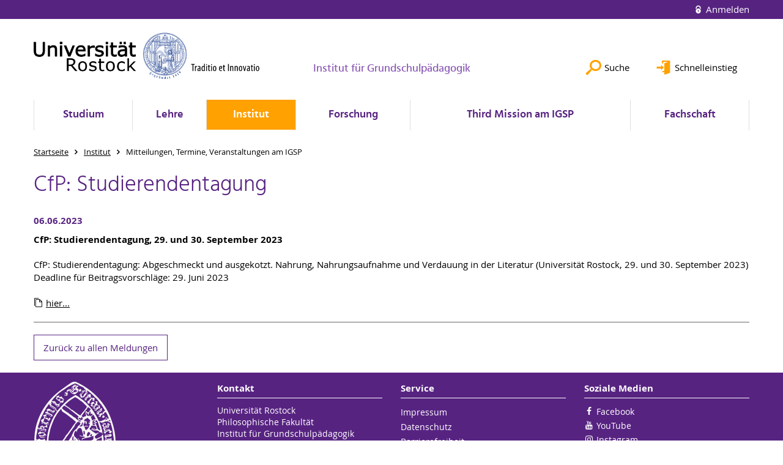

--- FILE ---
content_type: text/html; charset=utf-8
request_url: https://www.igsp.uni-rostock.de/institut/mitteilungen-aus-dem-institut/detailansicht-der-news/n/cfp-studierendentagung-new647f3f8f7a9e6838778021/
body_size: 9340
content:
<!DOCTYPE html>
<html lang="de">
<head>

<meta charset="utf-8">
<!-- 
	This website is powered by TYPO3 - inspiring people to share!
	TYPO3 is a free open source Content Management Framework initially created by Kasper Skaarhoj and licensed under GNU/GPL.
	TYPO3 is copyright 1998-2026 of Kasper Skaarhoj. Extensions are copyright of their respective owners.
	Information and contribution at https://typo3.org/
-->




<meta name="generator" content="TYPO3 CMS">
<meta name="description" content="CfP: Studierendentagung, 29. und 30. September 2023">
<meta name="robots" content="index,follow">
<meta name="keywords" content="Universität,Rostock">
<meta name="author" content="Universität Rostock">
<meta property="og:title" content="CfP: Studierendentagung">
<meta property="og:type" content="article">
<meta property="og:url" content="https://www.igsp.uni-rostock.de/institut/mitteilungen-aus-dem-institut/detailansicht-der-news/n/cfp-studierendentagung-new647f3f8f7a9e6838778021/">
<meta property="og:description" content="CfP: Studierendentagung, 29. und 30. September 2023">
<meta name="twitter:card" content="summary">
<meta name="revisit-after" content="7 days">
<meta name="abstract" content="Universität Rostock">


<link rel="stylesheet" href="/typo3temp/assets/themehsmv/css/import-2ac2cace112a5435bc1bd83e8e5f17c8b6d2c0688bb8a755fb910acb6f1fd429.css?1768468788" media="all">
<link href="/_assets/f6ef6adaf5c92bf687a31a3adbcb0f7b/Css/news-basic.css?1756275950" rel="stylesheet" >


<script src="/_assets/148958ec84de2f1bdb5fa5cc04e33673/Contrib/JsLibs/modernizr.min.js?1761648044"></script>
<script src="/_assets/148958ec84de2f1bdb5fa5cc04e33673/Contrib/JsLibs/jquery-3.6.4.min.js?1761648044"></script>



<title>CfP: Studierendentagung - Institut für Grundschulpädagogik - Universität Rostock</title>
<meta http-equiv="X-UA-Compatible" content="IE=edge">
<meta name="viewport" content="width=device-width, initial-scale=1.0, user-scalable=yes"><script type="text/javascript">function obscureAddMid() { document.write('@'); } function obscureAddEnd() { document.write('.'); }</script>
<link rel="canonical" href="https://www.igsp.uni-rostock.de/institut/mitteilungen-aus-dem-institut/detailansicht-der-news/n/cfp-studierendentagung-new647f3f8f7a9e6838778021/"/>
</head>
<body id="page-153837" class="">
<a class="skip-to-content-link button" href="#main" title="Zum Hauptinhalt">
	Zum Hauptinhalt
</a>
<a class="skip-to-content-link button" href="#footer" title="Zum Footer">
	Zum Footer
</a>


<div class="topbar" role="navigation" aria-label="Meta">
	<div class="topbar__wrapper">
		<div class="grid">
			<div class="grid__column grid__column--xs-12">
				<div>
					
						
					
						
					

					
							
									
										<a class="login-link" title="Auf dieser Seite anmelden" href="/login/?redirect_url=%2Finstitut%2Fmitteilungen-aus-dem-institut%2Fdetailansicht-der-news%2Fn%2Fcfp-studierendentagung-new647f3f8f7a9e6838778021%2F&amp;cHash=4ef92b7d4512b642a05432ac07a1ed9c">
											Anmelden
										</a>
									
								
						

				</div>
			</div>
		</div>
	</div>
</div>


<div id="quicklinks" tabindex="0" class="navigation-slidecontainer navigation-slidecontainer--quicklinks">
			<div class="navigation-slidecontainer__content">
				<button class="close-button navigation-slidecontainer__close" aria-label="Schließen"></button>
				<div class="grid">
					<div class="grid__column grid__column--md-8 grid__column--md-push-4">
	<div id="c1428247" class="grid csc-frame csc-frame-default csc-frame--type-b13-2cols-with-header-container">
		
    <div class="grid__column grid__column--md-6">
        
            
                
<div id="c1428243" class="csc-frame csc-frame-default frame-type-text frame-layout-0"><div class="csc-header"><h1 class="h4-style">
				Angebote für Studierende und Mitarbeitende
			</h1></div><ul><li><a href="https://www.uni-rostock.de/en/schnelleinstieg/studierendenportal/" target="_blank" title="Öffnet internen Link" class="external-link">Studierendenportal</a></li><li>Studienfachberatung IGSP</li><li><a href="https://www.phf.uni-rostock.de/studium/beratung-und-hilfe/fachstudienberatung-nach-faechern/" target="_blank" title="Öffnet internen Link" class="external-link">Fachstudienberatung - Übersicht PHF</a></li><li><a href="https://www.dienstleistungsportal.uni-rostock.de/" target="_blank" title="Öffnet internen Link" class="external-link">Beschäftigte/Dienstleistungsportal</a></li></ul></div>



            
        
    </div>

    <div class="grid__column grid__column--md-6">
        
            
                
<div id="c1428245" class="csc-frame csc-frame-default frame-type-text frame-layout-0"><div class="csc-header"><h1 class="h4-style">
				Service
			</h1></div><ul><li><a href="https://lsf.uni-rostock.de/qisserver/rds?state=change&amp;type=5&amp;moduleParameter=personSearch&amp;nextdir=change&amp;next=search.vm&amp;subdir=person&amp;_form=display&amp;clean=y&amp;category=person.search&amp;navigationPosition=members%2CsearchMembersLsf&amp;breadcrumb=searchMembers&amp;topitem=members&amp;subitem=searchMembersLsf" target="_blank" title="Öffnet internen Link" class="external-link" rel="noreferrer">Personensuche an der UR</a></li><li><a href="https://lsf.uni-rostock.de/qisserver/rds?state=user&amp;type=8&amp;topitem=lectures&amp;breadCrumbSource=" target="_blank" title="Öffnet internen Link" class="external-link" rel="noreferrer">Vorlesungsverzeichnis</a></li><li><a href="https://studip.uni-rostock.de/?again=yes" target="_blank" title="Öffnet internen Link" class="external-link" rel="noreferrer">Stud.IP</a></li><li><a href="http://www.ub.uni-rostock.de" target="_blank" title="Öffnet internen Link" class="external-link">Universitätsbibliothek (UB)</a></li><li><a href="https://www.ub.uni-rostock.de/wissenschaftliche-services/facheinstiege-ii/philosophische-fakultaet/" target="_blank" title="Öffnet internen Link" class="external-link">Universitätsbibliothek: Fachinformationsseiten für die Fächer der PHF</a></li><li><a href="https://www.phf.uni-rostock.de/studium/praktikumsbuero-lehraemter/" target="_blank" title="Öffnet internen Link" class="external-link">Praktikumsbüro</a></li></ul></div>



            
        
    </div>

	</div>

</div>
				</div>
			</div>
		</div>


	<div id="search" class="navigation-slidecontainer navigation-slidecontainer--search">
	<div class="navigation-slidecontainer__content">
		<button class="close-button navigation-slidecontainer__close" aria-label="Schließen"></button>
		<div class="grid">
			<div class="grid__column grid__column--md-8 grid__column--md-push-4">
				<form action="/suche/" enctype="multipart/form-data" method="get">
					<label class="h3-style" for="search-field">Suche</label>
					<input type="text" name="tx_solr[q]" id="search-field" />
					<button class="button button--red" type="submit" name="Submit">Absenden</button>
				</form>
			</div>
		</div>
	</div>
</div>




		<header class="header" aria-labelledby="organizationHeader">
			<div class="header__content">
				
	<div class="header__top-wrapper">
		<div class="logo"><a href="https://www.uni-rostock.de/" class="logo-main" aria-label="Zur Startseite"><img src="/_assets/907c87f83a7758bda0a4fba273a558a9/Images/rostock_logo.png" width="800" height="174"   alt="Universität Rostock" ></a></div>

		<div class="organization">
			
					
						<a href="/">
							<h3 id="organizationHeader">Institut für Grundschulpädagogik</h3>
						</a>
					
				
		</div>

		<div class="header__submenu">
	<ul class="header-submenu">
		<li class="header-submenu__item"><button aria-expanded="false" aria-controls="search" data-content="search" class="header-submenu__icon header-submenu__icon--search"><span>Suche</span></button></li>
		<li class="header-submenu__item"><button aria-expanded="false" aria-controls="quicklinks" data-content="quicklinks" class="header-submenu__icon header-submenu__icon--quicklinks"><span>Schnelleinstieg</span></button></li>
	</ul>
</div>
	</div>
	<div class="mobile-toggle">
	<ul class="navigation-list navigation-list--mobile-toggle navigation-list--table">
		<li class="navigation-list__item"><button id="mobile-toggle" class="mobile-toggle__icon mobile-toggle__icon--bars">Men&uuml;</button></li>
		<li class="navigation-list__item"><button data-content="search" class="mobile-toggle__icon mobile-toggle__icon--search">Suche</button></li>
		<li class="navigation-list__item"><button data-content="quicklinks" class="mobile-toggle__icon mobile-toggle__icon--quicklinks">Schnelleinstieg</button></li>
	</ul>
</div>
	
	<nav id="nav" aria-label="Haupt" class="navigation">
		<ul class="navigation-list navigation-list--table navigation-list--fluid">
			
				
				
				
				
					
				

				<li class="navigation-list__item navigation-list__item--level-1" data-dropdown="true">
					
							<button aria-expanded="false">Studium</button>
							
	<div class="navigation-list__dropdown">
		<div class="navigation-list__dropdown-content navigation-list__dropdown-content--4-columns">
			
				
						<ul class="navigation-list navigation-list--overview-link">
							
							
							<li class="navigation-list__item navigation-list__item--level-2">
								
	
			<a href="/studium/studium-uebersicht-am-igsp/" class="navigation-list__link">Studium Übersicht</a>
		

							</li>
						</ul>
					
			
				
						<ul class="navigation-list">
							
							
							
								<li class="navigation-list__item navigation-list__item--level-2">
									<span class="navigation-list__headline">Lehramt an Grundschulen</span>
									<ul class="navigation-list">
										
											
											
											<li class="navigation-list__item navigation-list__item--level-3">
												
	
			<a href="https://www.uni-rostock.de/schnelleinstieg/studierende/studierendenportal/lehramtsportal/lehramt-an-grundschulen/" target="_blank" class="navigation-list__link">Lehramt an Grundschulen - Ordnungen und Formulare</a>
		

											</li>
										
											
											
											<li class="navigation-list__item navigation-list__item--level-3">
												
	
			<a href="/studium/lehramt-an-grundschulen/studienfaecher-fuer-das-lehramt-an-grundschulen/" class="navigation-list__link">Studienfächer für das Lehramt an Grundschulen</a>
		

											</li>
										
											
											
											<li class="navigation-list__item navigation-list__item--level-3">
												
	
			<a href="/studium/lehramt-an-grundschulen/informationen-fuer-erstsemester/" class="navigation-list__link">Informationen für Erstsemester</a>
		

											</li>
										
											
											
											<li class="navigation-list__item navigation-list__item--level-3">
												
	
			<a href="/studium/lehramt-an-grundschulen/informationsvideo-zum-studiengang/" class="navigation-list__link">Videos über den Studiengang</a>
		

											</li>
										
											
											
											<li class="navigation-list__item navigation-list__item--level-3">
												
	
			<a href="/studium/lehramt-an-grundschulen/informationen-zu-den-praktika/" class="navigation-list__link">Informationen zu den Praktika</a>
		

											</li>
										
											
											
											<li class="navigation-list__item navigation-list__item--level-3">
												
	
			<a href="https://www.uni-rostock.de/schnelleinstieg/studierendenportal/lehramtsportal/" target="_blank" class="navigation-list__link">Lehramtsportal</a>
		

											</li>
										
											
											
											<li class="navigation-list__item navigation-list__item--level-3">
												
	
			<a href="/studium/lehramt-an-grundschulen/lehramt-an-grundschulen-koordination-des-studiums/" class="navigation-list__link">Lehramt an Grundschulen - Koordination des Studiums</a>
		

											</li>
										
											
											
											<li class="navigation-list__item navigation-list__item--level-3">
												
	
			<a href="/studium/beratung-und-hilfe-im-studium-lehramt-an-grundschulen/uebersicht-studiumsrelevanter-online-portale/" class="navigation-list__link">Übersicht studiumsrelevanter Online-Portale</a>
		

											</li>
										
									</ul>
								</li>
								
						</ul>
					
			
				
						<ul class="navigation-list">
							
							
							
								<li class="navigation-list__item navigation-list__item--level-2">
									<span class="navigation-list__headline">Lehrorganisation und Prüfungen</span>
									<ul class="navigation-list">
										
											
											
											<li class="navigation-list__item navigation-list__item--level-3">
												
	
			<a href="https://www.uni-rostock.de/schnelleinstieg/studierende/studierendenportal/lehramtsportal/lehramt-an-grundschulen/" target="_blank" class="navigation-list__link">Lehramt an Grundschulen - Ordnungen und Formulare</a>
		

											</li>
										
											
											
											<li class="navigation-list__item navigation-list__item--level-3">
												
	
			<a href="https://pruefung.uni-rostock.de/qisserver/rds?state=user&amp;type=0" target="_blank" rel="noreferrer" class="navigation-list__link">Studien- und Prüfungsportal</a>
		

											</li>
										
											
											
											<li class="navigation-list__item navigation-list__item--level-3">
												
	
			<a href="https://studip.uni-rostock.de/" target="_blank" rel="noreferrer" class="navigation-list__link">Stud.IP</a>
		

											</li>
										
											
											
											<li class="navigation-list__item navigation-list__item--level-3">
												
	
			<a href="https://ilias.uni-rostock.de/login.php?target=&amp;client_id=ilias_hro&amp;cmd=force_login&amp;lang=de" target="_blank" rel="noreferrer" class="navigation-list__link">ILIAS</a>
		

											</li>
										
											
											
											<li class="navigation-list__item navigation-list__item--level-3">
												
	
			<a href="https://lsf.uni-rostock.de/qisserver/rds?state=change&amp;type=5&amp;moduleParameter=veranstaltungSearch&amp;nextdir=change&amp;next=search.vm&amp;subdir=veranstaltung&amp;_form=display&amp;function=search&amp;clean=y&amp;category=veranstaltung.search&amp;navigationPosition=lectures%2Csearch&amp;br" target="_blank" rel="noreferrer" class="navigation-list__link">Zentrales Vorlesungsverzeichnis (LSF)</a>
		

											</li>
										
											
											
											<li class="navigation-list__item navigation-list__item--level-3">
												
	
			<a href="/studium/lehrorganisation-und-pruefungen/pruefungsaemter-und-zentraler-pruefungsausschuss/" class="navigation-list__link">Prüfungsämter und Zentraler Prüfungsausschuss</a>
		

											</li>
										
											
											
											<li class="navigation-list__item navigation-list__item--level-3">
												
	
			<a href="/studium/lehrorganisation-und-pruefungen/betreuung-der-wissenschaftlichen-abschlussarbeit/" class="navigation-list__link">Betreuung der wissenschaftlichen Abschlussarbeit</a>
		

											</li>
										
											
											
											<li class="navigation-list__item navigation-list__item--level-3">
												
	
			<a href="/studium/lehrorganisation-und-pruefungen/moduldatenbank/" class="navigation-list__link">Moduldatenbank</a>
		

											</li>
										
											
											
											<li class="navigation-list__item navigation-list__item--level-3">
												
	
			<a href="/studium/lehrorganisation-und-pruefungen/umgang-mit-plagiaten/" class="navigation-list__link">Umgang mit Plagiaten</a>
		

											</li>
										
											
											
											<li class="navigation-list__item navigation-list__item--level-3">
												
	
			<a href="/studium/lehrorganisation-und-pruefungen/antrag-auf-fachwechsel/" class="navigation-list__link">Antrag auf Fachwechsel</a>
		

											</li>
										
									</ul>
								</li>
								
						</ul>
					
			
				
						<ul class="navigation-list">
							
							
							
								<li class="navigation-list__item navigation-list__item--level-2">
									<span class="navigation-list__headline">Beratung und Hilfe im Studium Lehramt an Grundschulen</span>
									<ul class="navigation-list">
										
											
											
											<li class="navigation-list__item navigation-list__item--level-3">
												
	
			<a href="/studium/beratung-und-hilfe-im-studium-lehramt-an-grundschulen/studienfachberatung-fuer-das-lehramt-an-grundschulen-und-die-faecher/" class="navigation-list__link">Studienfachberatung für das Lehramt an Grundschulen und die Fächer</a>
		

											</li>
										
											
											
											<li class="navigation-list__item navigation-list__item--level-3">
												
	
			<a href="/studium/beratung-und-hilfe-im-studium-lehramt-an-grundschulen/ihre-ansprechpersonen-bei-diskriminierungserfahrungen/" class="navigation-list__link">Ihre Ansprechpersonen bei Diskriminierungserfahrungen</a>
		

											</li>
										
											
											
											<li class="navigation-list__item navigation-list__item--level-3">
												
	
			<a href="/studium/beratung-und-hilfe-im-studium-lehramt-an-grundschulen/regeln-wissenschaftlichen-arbeitens/" class="navigation-list__link">Regeln wissenschaftlichen Arbeitens</a>
		

											</li>
										
											
											
											<li class="navigation-list__item navigation-list__item--level-3">
												
	
			<a href="/studium/beratung-und-hilfe-im-studium-lehramt-an-grundschulen/hilfe-bei-ueberschneidungen-von-lehrveranstaltungen/" class="navigation-list__link">Hilfe bei Überschneidungen von Lehrveranstaltungen</a>
		

											</li>
										
											
											
											<li class="navigation-list__item navigation-list__item--level-3">
												
	
			<a href="/studium/beratung-und-hilfe-im-studium-lehramt-an-grundschulen/auslandsaufenthalt-erasmus/" class="navigation-list__link">Auslandsaufenthalt - Erasmus+</a>
		

											</li>
										
											
											
											<li class="navigation-list__item navigation-list__item--level-3">
												
	
			<a href="/studium/beratung-und-hilfe-im-studium-lehramt-an-grundschulen/unterstuetzungsangebote-fuer-fachmathematische-lehrveranstaltungen/" class="navigation-list__link">Unterstützungsangebote für Fachmathematische Lehrveranstaltungen</a>
		

											</li>
										
									</ul>
								</li>
								
						</ul>
					
			
				
						<ul class="navigation-list">
							
							
							
								<li class="navigation-list__item navigation-list__item--level-2">
									<span class="navigation-list__headline">Allgemeine Beratungen und Hilfen</span>
									<ul class="navigation-list">
										
											
											
											<li class="navigation-list__item navigation-list__item--level-3">
												
	
			<a href="https://www.uni-rostock.de/studienberatung0/" target="_blank" class="navigation-list__link">Allgemeine Studienberatung - Student Service Center (SSC)</a>
		

											</li>
										
											
											
											<li class="navigation-list__item navigation-list__item--level-3">
												
	
			<a href="https://www.uni-rostock.de/studium/studienorganisation/im-studium/" target="_blank" class="navigation-list__link">Studienorganisation im Studium</a>
		

											</li>
										
											
											
											<li class="navigation-list__item navigation-list__item--level-3">
												
	
			<a href="https://www.uni-rostock.de/universitaet/organisation/verwaltung/familienfreundliche-hochschule/familienbuero/" target="_blank" class="navigation-list__link">Familienbüro der Uni Rostock</a>
		

											</li>
										
											
											
											<li class="navigation-list__item navigation-list__item--level-3">
												
	
			<a href="/studium/allgemeine-beratungen-und-hilfen/ansprechpartner-bafoeg-bescheinigung-gemaess-48-bafoeg/" class="navigation-list__link">Ansprechpartner BAföG (Bescheinigung gemäß §48 BAföG)</a>
		

											</li>
										
											
											
											<li class="navigation-list__item navigation-list__item--level-3">
												
	
			<a href="https://www.stw-rw.de/de/soziale-dienste/beratung/soziale-beratung.html" class="navigation-list__link">(Psycho-)Soziale Beratung des Studierendenwerks Rostock-Wismar</a>
		

											</li>
										
											
											
											<li class="navigation-list__item navigation-list__item--level-3">
												
	
			<a href="/studium/allgemeine-beratungen-und-hilfen/beratung-fuer-chronisch-kranke-und-behinderte-studierende/" class="navigation-list__link">Beratung für chronisch kranke und behinderte Studierende</a>
		

											</li>
										
											
											
											<li class="navigation-list__item navigation-list__item--level-3">
												
	
			<a href="http://www.sprachenzentrum.uni-rostock.de" target="_blank" class="navigation-list__link">Kurse des Sprachenzentrums</a>
		

											</li>
										
											
											
											<li class="navigation-list__item navigation-list__item--level-3">
												
	
			<a href="https://www.hochschulsport.uni-rostock.de/" target="_blank" class="navigation-list__link">Hochschulsport</a>
		

											</li>
										
									</ul>
								</li>
								
						</ul>
					
			
		</div>
	</div>

						
				</li>
			
				
				
				
				
					
				

				<li class="navigation-list__item navigation-list__item--level-1" data-dropdown="true">
					
							<button aria-expanded="false">Lehre</button>
							
	<div class="navigation-list__dropdown">
		<div class="navigation-list__dropdown-content navigation-list__dropdown-content--4-columns">
			
				
						<ul class="navigation-list navigation-list--overview-link">
							
							
							<li class="navigation-list__item navigation-list__item--level-2">
								
	
			<a href="/lehre/lehre-uebersicht/" class="navigation-list__link">Lehre Übersicht</a>
		

							</li>
						</ul>
					
			
				
						<ul class="navigation-list">
							
							
							
								<li class="navigation-list__item navigation-list__item--level-2">
									<span class="navigation-list__headline">Allgemeine Grundschulpädagogik</span>
									<ul class="navigation-list">
										
											
											
											<li class="navigation-list__item navigation-list__item--level-3">
												
	
			<a href="/lehre/allgemeine-grundschulpaedagogik/ueber-das-studienfach/" class="navigation-list__link">Über das Studienfach</a>
		

											</li>
										
											
											
											<li class="navigation-list__item navigation-list__item--level-3">
												
	
			<a href="/lehre/allgemeine-grundschulpaedagogik/kontakt/" class="navigation-list__link">Kontakt</a>
		

											</li>
										
											
											
											<li class="navigation-list__item navigation-list__item--level-3">
												
	
			<a href="/lehre/allgemeine-grundschulpaedagogik/spso-2021-studienorganisation/" class="navigation-list__link">SPSO 2021 - Studienorganisation</a>
		

											</li>
										
											
											
											<li class="navigation-list__item navigation-list__item--level-3">
												
	
			<a href="/lehre/allgemeine-grundschulpaedagogik/modulbeschreibungen/" class="navigation-list__link">Modulbeschreibungen</a>
		

											</li>
										
											
											
											<li class="navigation-list__item navigation-list__item--level-3">
												
	
			<a href="/lehre/allgemeine-grundschulpaedagogik/modulverantwortliche/" class="navigation-list__link">Modulverantwortliche</a>
		

											</li>
										
											
											
											<li class="navigation-list__item navigation-list__item--level-3">
												
	
			<a href="/lehre/allgemeine-grundschulpaedagogik/modulpruefungen/" class="navigation-list__link">Modulprüfungen</a>
		

											</li>
										
											
											
											<li class="navigation-list__item navigation-list__item--level-3">
												
	
			<a href="/lehre/allgemeine-grundschulpaedagogik/wissenschaftliche-abschlussarbeit/" class="navigation-list__link">Wissenschaftliche Abschlussarbeit</a>
		

											</li>
										
											
											
											<li class="navigation-list__item navigation-list__item--level-3">
												
	
			<a href="https://www.uni-rostock.de/schnelleinstieg/studierende/studierendenportal/lehramtsportal/lehramt-an-grundschulen/" target="_blank" class="navigation-list__link">Downloads/Ordnungen/ Fachanhänge</a>
		

											</li>
										
									</ul>
								</li>
								
						</ul>
					
			
				
						<ul class="navigation-list">
							
							
							
								<li class="navigation-list__item navigation-list__item--level-2">
									<span class="navigation-list__headline">Praktika</span>
									<ul class="navigation-list">
										
											
											
											<li class="navigation-list__item navigation-list__item--level-3">
												
	
			<a href="/lehre/praktika/ueber-die-praktika/" class="navigation-list__link">Über die Praktika</a>
		

											</li>
										
											
											
											<li class="navigation-list__item navigation-list__item--level-3">
												
	
			<a href="/lehre/praktika/kontakt/" class="navigation-list__link">Kontakt</a>
		

											</li>
										
											
											
											<li class="navigation-list__item navigation-list__item--level-3">
												
	
			<a href="/lehre/praktika/spso-2021-studienorganisation/" class="navigation-list__link">SPSO 2021 - Studienorganisation</a>
		

											</li>
										
											
											
											<li class="navigation-list__item navigation-list__item--level-3">
												
	
			<a href="/lehre/praktika/modulbeschreibungen/" class="navigation-list__link">Modulbeschreibungen</a>
		

											</li>
										
											
											
											<li class="navigation-list__item navigation-list__item--level-3">
												
	
			<a href="/lehre/praktika/modulverantwortliche/" class="navigation-list__link">Modulverantwortliche</a>
		

											</li>
										
											
											
											<li class="navigation-list__item navigation-list__item--level-3">
												
	
			<a href="/lehre/praktika/praktikumsplaetze/" class="navigation-list__link">Praktikumsplätze</a>
		

											</li>
										
											
											
											<li class="navigation-list__item navigation-list__item--level-3">
												
	
			<a href="/lehre/praktika/praktikumsberichte/" class="navigation-list__link">Praktikumsberichte</a>
		

											</li>
										
											
											
											<li class="navigation-list__item navigation-list__item--level-3">
												
	
			<a href="https://www.uni-rostock.de/schnelleinstieg/studierende/studierendenportal/lehramtsportal/lehramt-an-grundschulen/" target="_blank" class="navigation-list__link">Downloads/Ordnungen/ Fachanhänge</a>
		

											</li>
										
									</ul>
								</li>
								
						</ul>
					
			
				
						<ul class="navigation-list">
							
							
							
								<li class="navigation-list__item navigation-list__item--level-2">
									<span class="navigation-list__headline">Deutsch</span>
									<ul class="navigation-list">
										
											
											
											<li class="navigation-list__item navigation-list__item--level-3">
												
	
			<a href="/lehre/deutsch/ueber-das-studienfach/" class="navigation-list__link">Über das Studienfach</a>
		

											</li>
										
											
											
											<li class="navigation-list__item navigation-list__item--level-3">
												
	
			<a href="/lehre/deutsch/kontakt/" class="navigation-list__link">Kontakt</a>
		

											</li>
										
											
											
											<li class="navigation-list__item navigation-list__item--level-3">
												
	
			<a href="/lehre/deutsch/spso-2021-studienorganisation/" class="navigation-list__link">SPSO 2021 - Studienorganisation</a>
		

											</li>
										
											
											
											<li class="navigation-list__item navigation-list__item--level-3">
												
	
			<a href="/lehre/deutsch/modulbeschreibungen/" class="navigation-list__link">Modulbeschreibungen</a>
		

											</li>
										
											
											
											<li class="navigation-list__item navigation-list__item--level-3">
												
	
			<a href="/lehre/deutsch/modulverantwortliche/" class="navigation-list__link">Modulverantwortliche</a>
		

											</li>
										
											
											
											<li class="navigation-list__item navigation-list__item--level-3">
												
	
			<a href="/lehre/deutsch/modulpruefungen/" class="navigation-list__link">Modulprüfungen</a>
		

											</li>
										
											
											
											<li class="navigation-list__item navigation-list__item--level-3">
												
	
			<a href="/lehre/deutsch/anfertigung-schriftlicher-arbeiten/" class="navigation-list__link">Anfertigung schriftlicher Arbeiten</a>
		

											</li>
										
											
											
											<li class="navigation-list__item navigation-list__item--level-3">
												
	
			<a href="/lehre/deutsch/wissenschaftliche-abschlussarbeit/" class="navigation-list__link">Wissenschaftliche Abschlussarbeit</a>
		

											</li>
										
											
											
											<li class="navigation-list__item navigation-list__item--level-3">
												
	
			<a href="/lehre/deutsch/muendliche-examenspruefung/" class="navigation-list__link">Mündliche Examensprüfung</a>
		

											</li>
										
											
											
											<li class="navigation-list__item navigation-list__item--level-3">
												
	
			<a href="https://www.uni-rostock.de/schnelleinstieg/studierende/studierendenportal/lehramtsportal/lehramt-an-grundschulen/" target="_blank" class="navigation-list__link">Downloads/Ordnungen/ Fachanhänge</a>
		

											</li>
										
									</ul>
								</li>
								
						</ul>
					
			
				
						<ul class="navigation-list">
							
							
							
								<li class="navigation-list__item navigation-list__item--level-2">
									<span class="navigation-list__headline">Mathematik</span>
									<ul class="navigation-list">
										
											
											
											<li class="navigation-list__item navigation-list__item--level-3">
												
	
			<a href="/lehre/mathematik/ueber-das-studienfach/" class="navigation-list__link">Über das Studienfach</a>
		

											</li>
										
											
											
											<li class="navigation-list__item navigation-list__item--level-3">
												
	
			<a href="/lehre/mathematik/kontakt/" class="navigation-list__link">Kontakt</a>
		

											</li>
										
											
											
											<li class="navigation-list__item navigation-list__item--level-3">
												
	
			<a href="/lehre/mathematik/spso-2021-studienorganisation/" class="navigation-list__link">SPSO 2021 - Studienorganisation</a>
		

											</li>
										
											
											
											<li class="navigation-list__item navigation-list__item--level-3">
												
	
			<a href="/lehre/mathematik/modulbeschreibungen/" class="navigation-list__link">Modulbeschreibungen</a>
		

											</li>
										
											
											
											<li class="navigation-list__item navigation-list__item--level-3">
												
	
			<a href="/lehre/mathematik/modulverantwortliche/" class="navigation-list__link">Modulverantwortliche</a>
		

											</li>
										
											
											
											<li class="navigation-list__item navigation-list__item--level-3">
												
	
			<a href="/lehre/mathematik/modulpruefungen/" class="navigation-list__link">Modulprüfungen</a>
		

											</li>
										
											
											
											<li class="navigation-list__item navigation-list__item--level-3">
												
	
			<a href="/lehre/mathematik/wissenschaftliche-abschlussarbeit/" class="navigation-list__link">Wissenschaftliche Abschlussarbeit</a>
		

											</li>
										
											
											
											<li class="navigation-list__item navigation-list__item--level-3">
												
	
			<a href="/lehre/mathematik/muendliche-examenspruefung/" class="navigation-list__link">Mündliche Examensprüfung</a>
		

											</li>
										
											
											
											<li class="navigation-list__item navigation-list__item--level-3">
												
	
			<a href="https://www.uni-rostock.de/schnelleinstieg/studierende/studierendenportal/lehramtsportal/lehramt-an-grundschulen/" target="_blank" class="navigation-list__link">Downloads/Ordnungen/ Fachanhänge</a>
		

											</li>
										
									</ul>
								</li>
								
						</ul>
					
			
				
						<ul class="navigation-list">
							
							
							
								<li class="navigation-list__item navigation-list__item--level-2">
									<span class="navigation-list__headline">Sachunterricht</span>
									<ul class="navigation-list">
										
											
											
											<li class="navigation-list__item navigation-list__item--level-3">
												
	
			<a href="/lehre/sachunterricht/ueber-das-studienfach/" class="navigation-list__link">Über das Studienfach</a>
		

											</li>
										
											
											
											<li class="navigation-list__item navigation-list__item--level-3">
												
	
			<a href="/lehre/sachunterricht/kontakt/" class="navigation-list__link">Kontakt</a>
		

											</li>
										
											
											
											<li class="navigation-list__item navigation-list__item--level-3">
												
	
			<a href="/lehre/sachunterricht/spso-2021-studienorganisation/" class="navigation-list__link">SPSO 2021 - Studienorganisation</a>
		

											</li>
										
											
											
											<li class="navigation-list__item navigation-list__item--level-3">
												
	
			<a href="/lehre/sachunterricht/modulbeschreibungen/" class="navigation-list__link">Modulbeschreibungen</a>
		

											</li>
										
											
											
											<li class="navigation-list__item navigation-list__item--level-3">
												
	
			<a href="/lehre/sachunterricht/modulverantwortliche/" class="navigation-list__link">Modulverantwortliche</a>
		

											</li>
										
											
											
											<li class="navigation-list__item navigation-list__item--level-3">
												
	
			<a href="/lehre/sachunterricht/modulpruefungen/" class="navigation-list__link">Modulprüfungen</a>
		

											</li>
										
											
											
											<li class="navigation-list__item navigation-list__item--level-3">
												
	
			<a href="/lehre/sachunterricht/wissenschaftliche-abschlussarbeit/" class="navigation-list__link">Wissenschaftliche Abschlussarbeit</a>
		

											</li>
										
											
											
											<li class="navigation-list__item navigation-list__item--level-3">
												
	
			<a href="/lehre/sachunterricht/muendliche-examenspruefung/" class="navigation-list__link">Mündliche Examensprüfung</a>
		

											</li>
										
											
											
											<li class="navigation-list__item navigation-list__item--level-3">
												
	
			<a href="https://www.uni-rostock.de/schnelleinstieg/studierende/studierendenportal/lehramtsportal/lehramt-an-grundschulen/" target="_blank" class="navigation-list__link">Downloads/Ordnungen/ Fachanhänge</a>
		

											</li>
										
									</ul>
								</li>
								
						</ul>
					
			
				
						<ul class="navigation-list">
							
							
							
								<li class="navigation-list__item navigation-list__item--level-2">
									<span class="navigation-list__headline">Kunst und Gestaltung</span>
									<ul class="navigation-list">
										
											
											
											<li class="navigation-list__item navigation-list__item--level-3">
												
	
			<a href="/lehre/kunst-und-gestaltung/ueber-das-studienfach/" class="navigation-list__link">Über das Studienfach</a>
		

											</li>
										
											
											
											<li class="navigation-list__item navigation-list__item--level-3">
												
	
			<a href="/lehre/kunst-und-gestaltung/kontakt/" class="navigation-list__link">Kontakt</a>
		

											</li>
										
											
											
											<li class="navigation-list__item navigation-list__item--level-3">
												
	
			<a href="/lehre/kunst-und-gestaltung/spso-2021-studienorganisation/" class="navigation-list__link">SPSO 2021 - Studienorganisation</a>
		

											</li>
										
											
											
											<li class="navigation-list__item navigation-list__item--level-3">
												
	
			<a href="/lehre/kunst-und-gestaltung/modulbeschreibungen/" class="navigation-list__link">Modulbeschreibungen</a>
		

											</li>
										
											
											
											<li class="navigation-list__item navigation-list__item--level-3">
												
	
			<a href="/lehre/kunst-und-gestaltung/modulpruefungen/" class="navigation-list__link">Modulprüfungen</a>
		

											</li>
										
											
											
											<li class="navigation-list__item navigation-list__item--level-3">
												
	
			<a href="/lehre/kunst-und-gestaltung/wissenschaftliche-abschlussarbeit/" class="navigation-list__link">Wissenschaftliche Abschlussarbeit</a>
		

											</li>
										
											
											
											<li class="navigation-list__item navigation-list__item--level-3">
												
	
			<a href="/lehre/kunst-und-gestaltung/fachpraktische-pruefung/" class="navigation-list__link">Fachpraktische Prüfung</a>
		

											</li>
										
											
											
											<li class="navigation-list__item navigation-list__item--level-3">
												
	
			<a href="/lehre/kunst-und-gestaltung/muendliche-examenspruefung/" class="navigation-list__link">Mündliche Examensprüfung</a>
		

											</li>
										
											
											
											<li class="navigation-list__item navigation-list__item--level-3">
												
	
			<a href="https://www.uni-rostock.de/schnelleinstieg/studierende/studierendenportal/lehramtsportal/lehramt-an-grundschulen/" target="_blank" class="navigation-list__link">Downloads/Ordnungen/ Fachanhänge</a>
		

											</li>
										
									</ul>
								</li>
								
						</ul>
					
			
				
						<ul class="navigation-list">
							
							
							
								<li class="navigation-list__item navigation-list__item--level-2">
									<span class="navigation-list__headline">Werken</span>
									<ul class="navigation-list">
										
											
											
											<li class="navigation-list__item navigation-list__item--level-3">
												
	
			<a href="/lehre/werken/ueber-das-studienfach/" class="navigation-list__link">Über das Studienfach</a>
		

											</li>
										
											
											
											<li class="navigation-list__item navigation-list__item--level-3">
												
	
			<a href="/lehre/werken/kontakt/" class="navigation-list__link">Kontakt</a>
		

											</li>
										
											
											
											<li class="navigation-list__item navigation-list__item--level-3">
												
	
			<a href="/lehre/werken/spso-2021-studienorganisation/" class="navigation-list__link">SPSO 2021 - Studienorganisation</a>
		

											</li>
										
											
											
											<li class="navigation-list__item navigation-list__item--level-3">
												
	
			<a href="/lehre/werken/modulbeschreibungen/" class="navigation-list__link">Modulbeschreibungen</a>
		

											</li>
										
											
											
											<li class="navigation-list__item navigation-list__item--level-3">
												
	
			<a href="/lehre/werken/modulpruefungen/" class="navigation-list__link">Modulprüfungen</a>
		

											</li>
										
											
											
											<li class="navigation-list__item navigation-list__item--level-3">
												
	
			<a href="/lehre/werken/wissenschaftliche-abschlussarbeit/" class="navigation-list__link">Wissenschaftliche Abschlussarbeit</a>
		

											</li>
										
											
											
											<li class="navigation-list__item navigation-list__item--level-3">
												
	
			<a href="/lehre/werken/muendliche-examenspruefung/" class="navigation-list__link">Mündliche Examensprüfung</a>
		

											</li>
										
											
											
											<li class="navigation-list__item navigation-list__item--level-3">
												
	
			<a href="https://www.uni-rostock.de/schnelleinstieg/studierende/studierendenportal/lehramtsportal/lehramt-an-grundschulen/" target="_blank" class="navigation-list__link">Downloads/Ordnungen/ Fachanhänge</a>
		

											</li>
										
									</ul>
								</li>
								
						</ul>
					
			
				
						<ul class="navigation-list">
							
							
							
								<li class="navigation-list__item navigation-list__item--level-2">
									<span class="navigation-list__headline">Lehrprojekte am IGSP</span>
									<ul class="navigation-list">
										
											
											
											<li class="navigation-list__item navigation-list__item--level-3">
												
	
			<a href="/institut/lehrprojekte-am-igsp/heimat-macht-schule/" class="navigation-list__link">Heimat macht Schule</a>
		

											</li>
										
											
											
											<li class="navigation-list__item navigation-list__item--level-3">
												
	
			<a href="/institut/lehrprojekte-am-igsp/demokratie-lernen-im-sachunterricht/" class="navigation-list__link">Demokratie-Lernen im Sachunterricht</a>
		

											</li>
										
											
											
											<li class="navigation-list__item navigation-list__item--level-3">
												
	
			<a href="/institut/lehrprojekte-am-igsp/gru-ma-der-foerderpodcast/" class="navigation-list__link">Gru-Ma - der Förderpodcast</a>
		

											</li>
										
											
											
											<li class="navigation-list__item navigation-list__item--level-3">
												
	
			<a href="/institut/lehrprojekte-am-igsp/merk-wuerdige-produkte-zur-einfuehrung-in-die-allgemeine-grundschulpaedagogik-vl/" class="navigation-list__link">Merk-Würdige Produkte zur Einführung in die allgemeine Grundschulpädagogik (VL)</a>
		

											</li>
										
											
											
											<li class="navigation-list__item navigation-list__item--level-3">
												
	
			<a href="/institut/lehrprojekte-am-igsp/vorlesetag/" class="navigation-list__link">Vorlesetag</a>
		

											</li>
										
											
											
											<li class="navigation-list__item navigation-list__item--level-3">
												
	
			<a href="/institut/lehrprojekte-am-igsp/deutsch-als-zweitsprache/" class="navigation-list__link">Deutsch als Zweitsprache</a>
		

											</li>
										
											
											
											<li class="navigation-list__item navigation-list__item--level-3">
												
	
			<a href="/institut/lehrprojekte-am-igsp/projekt-achatschnecken/" class="navigation-list__link">Projekt Achatschnecken</a>
		

											</li>
										
											
											
											<li class="navigation-list__item navigation-list__item--level-3">
												
	
			<a href="/institut/lehrprojekte-am-igsp/schulgarten/" class="navigation-list__link">Schulgarten</a>
		

											</li>
										
											
											
											<li class="navigation-list__item navigation-list__item--level-3">
												
	
			<a href="/institut/lehrprojekte-am-igsp/projekt-nachhaltigkeit/" class="navigation-list__link">Projekt Nachhaltigkeit</a>
		

											</li>
										
									</ul>
								</li>
								
						</ul>
					
			
		</div>
	</div>

						
				</li>
			
				
				
				
					
				
				
					
				

				<li class="navigation-list__item navigation-list__item--level-1 navigation-list__item--active" data-dropdown="true">
					
							<button aria-expanded="false">Institut</button>
							
	<div class="navigation-list__dropdown">
		<div class="navigation-list__dropdown-content navigation-list__dropdown-content--4-columns">
			
				
						<ul class="navigation-list navigation-list--overview-link">
							
							
							<li class="navigation-list__item navigation-list__item--level-2">
								
	
			<a href="/institut/institut-uebersicht/" class="navigation-list__link">Institut Übersicht</a>
		

							</li>
						</ul>
					
			
				
						<ul class="navigation-list">
							
							
							
								<li class="navigation-list__item navigation-list__item--level-2">
									<span class="navigation-list__headline">Personen</span>
									<ul class="navigation-list">
										
											
											
											<li class="navigation-list__item navigation-list__item--level-3">
												
	
			<a href="/institut/personen/professuren/prof-dr-wenke-mueckel/" class="navigation-list__link">Institutsleitung</a>
		

											</li>
										
											
											
											<li class="navigation-list__item navigation-list__item--level-3">
												
	
			<a href="/institut/personen/professuren/" class="navigation-list__link">Professuren</a>
		

											</li>
										
											
											
											<li class="navigation-list__item navigation-list__item--level-3">
												
	
			<a href="/institut/personen/verwaltungsteam/" class="navigation-list__link">Verwaltungsteam</a>
		

											</li>
										
											
											
											<li class="navigation-list__item navigation-list__item--level-3">
												
	
			<a href="/institut/personen/wissenschaftliche-mitarbeitende/" class="navigation-list__link">Wissenschaftliche Mitarbeitende</a>
		

											</li>
										
											
											
											<li class="navigation-list__item navigation-list__item--level-3">
												
	
			<a href="/institut/personen/lehrbeauftragte/" class="navigation-list__link">Lehrbeauftragte</a>
		

											</li>
										
											
											
											<li class="navigation-list__item navigation-list__item--level-3">
												
	
			<a href="/institut/personen/studentische-hilfskraefte/" class="navigation-list__link">Studentische Hilfskräfte</a>
		

											</li>
										
											
											
											<li class="navigation-list__item navigation-list__item--level-3">
												
	
			<a href="/institut/personen/studienfachberatung-am-igsp/" class="navigation-list__link">Studienfachberatung am IGSP</a>
		

											</li>
										
									</ul>
								</li>
								
						</ul>
					
			
				
						<ul class="navigation-list">
							
							
							
								<li class="navigation-list__item navigation-list__item--level-2">
									<span class="navigation-list__headline">Lehreinheiten</span>
									<ul class="navigation-list">
										
											
											
											<li class="navigation-list__item navigation-list__item--level-3">
												
	
			<a href="/institut/lehreinheiten/allgemeine-grundschulpaedagogik/" class="navigation-list__link">Allgemeine Grundschulpädagogik</a>
		

											</li>
										
											
											
											<li class="navigation-list__item navigation-list__item--level-3">
												
	
			<a href="/institut/lehreinheiten/sachunterricht/" class="navigation-list__link">Sachunterricht</a>
		

											</li>
										
											
											
											<li class="navigation-list__item navigation-list__item--level-3">
												
	
			<a href="/institut/lehreinheiten/deutsch/" class="navigation-list__link">Deutsch</a>
		

											</li>
										
											
											
											<li class="navigation-list__item navigation-list__item--level-3">
												
	
			<a href="/institut/lehreinheiten/mathematik/" class="navigation-list__link">Mathematik</a>
		

											</li>
										
											
											
											<li class="navigation-list__item navigation-list__item--level-3">
												
	
			<a href="/institut/lehreinheiten/kunst-und-gestaltung/" class="navigation-list__link">Kunst und Gestaltung</a>
		

											</li>
										
											
											
											<li class="navigation-list__item navigation-list__item--level-3">
												
	
			<a href="/institut/lehreinheiten/werken/" class="navigation-list__link">Werken</a>
		

											</li>
										
									</ul>
								</li>
								
						</ul>
					
			
				
						<ul class="navigation-list">
							
							
								
							
							
								<li class="navigation-list__item navigation-list__item--level-2 navigation-list__item--active">
									<span class="navigation-list__headline">Mitteilungen, Termine, Veranstaltungen am IGSP</span>
									<ul class="navigation-list">
										
											
											
											<li class="navigation-list__item navigation-list__item--level-3">
												
	
			<a href="/institut/mitteilungen-aus-dem-institut/aktuelle-mitteilungen-und-termine/" class="navigation-list__link">Aktuelle Mitteilungen</a>
		

											</li>
										
									</ul>
								</li>
								
						</ul>
					
			
				
						<ul class="navigation-list">
							
							
							
								<li class="navigation-list__item navigation-list__item--level-2">
									<span class="navigation-list__headline">Über das IGSP</span>
									<ul class="navigation-list">
										
											
											
											<li class="navigation-list__item navigation-list__item--level-3">
												
	
			<a href="/institut/ueber-das-igsp/lage-des-instituts/" class="navigation-list__link">Lage des Instituts</a>
		

											</li>
										
											
											
											<li class="navigation-list__item navigation-list__item--level-3">
												
	
			<a href="/institut/ueber-das-igsp/lernwerkstatt/" class="navigation-list__link">Lernwerkstatt</a>
		

											</li>
										
											
											
											<li class="navigation-list__item navigation-list__item--level-3">
												
	
			<a href="/institut/ueber-das-igsp/digilab/" class="navigation-list__link">digiLab</a>
		

											</li>
										
											
											
											<li class="navigation-list__item navigation-list__item--level-3">
												
	
			<a href="/institut/ueber-das-igsp/lageplaene-3-und-4-og/" class="navigation-list__link">Lagepläne 3. und 4. OG</a>
		

											</li>
										
											
											
											<li class="navigation-list__item navigation-list__item--level-3">
												
	
			<a href="https://www.instagram.com/igsp_rostock/?utm_medium=copy_link" class="navigation-list__link">IGSP bei Instagram</a>
		

											</li>
										
											
											
											<li class="navigation-list__item navigation-list__item--level-3">
												
	
			<a href="/institut/ueber-das-igsp/postzustellung-/-postabgabe/" class="navigation-list__link">Postzustellung / Postabgabe</a>
		

											</li>
										
									</ul>
								</li>
								
						</ul>
					
			
				
						<ul class="navigation-list">
							
							
							
								<li class="navigation-list__item navigation-list__item--level-2">
									<span class="navigation-list__headline">BNE am IGSP</span>
									<ul class="navigation-list">
										
											
											
											<li class="navigation-list__item navigation-list__item--level-3">
												
	
			<a href="/institut/ueber-das-igsp-1/bne-ag/" class="navigation-list__link">BNE-AG</a>
		

											</li>
										
									</ul>
								</li>
								
						</ul>
					
			
		</div>
	</div>

						
				</li>
			
				
				
				
				
					
				

				<li class="navigation-list__item navigation-list__item--level-1" data-dropdown="true">
					
							<button aria-expanded="false">Forschung</button>
							
	<div class="navigation-list__dropdown">
		<div class="navigation-list__dropdown-content navigation-list__dropdown-content--4-columns">
			
				
						<ul class="navigation-list navigation-list--overview-link">
							
							
							<li class="navigation-list__item navigation-list__item--level-2">
								
	
			<a href="/forschung/forschung-uebersicht/" class="navigation-list__link">Forschung Übersicht</a>
		

							</li>
						</ul>
					
			
				
						<ul class="navigation-list">
							
							
							
								<li class="navigation-list__item navigation-list__item--level-2">
									<span class="navigation-list__headline">Forschungsprojekte</span>
									<ul class="navigation-list">
										
											
											
											<li class="navigation-list__item navigation-list__item--level-3">
												
	
			<a href="/forschung/forschungsprojekte/interdisziplinaere-forschungsprojekte/mtss-k/" class="navigation-list__link">MTSS-K</a>
		

											</li>
										
											
											
											<li class="navigation-list__item navigation-list__item--level-3">
												
	
			<a href="/forschung/forschungsprojekte/anwendungsszenarien-fuer-videoannotationen-in-der-lehramtsausbildung/" class="navigation-list__link">Anwendungsszenarien für Videoannotationen in der Lehramtsausbildung</a>
		

											</li>
										
											
											
											<li class="navigation-list__item navigation-list__item--level-3">
												
	
			<a href="/forschung/forschungsprojekte-am-lehrstuhl-allg-grundschulpaedagogik-und-didaktik-des-sachunterrichts/transformative-and-serious-play-for-future/" class="navigation-list__link">(Transformative and Serious) Play for Future</a>
		

											</li>
										
											
											
											<li class="navigation-list__item navigation-list__item--level-3">
												
	
			<a href="/forschung/forschungsprojekte/internetgestuetzte-verlaufsdiagnostik/" class="navigation-list__link">Internetgestützte Verlaufsdiagnostik</a>
		

											</li>
										
											
											
											<li class="navigation-list__item navigation-list__item--level-3">
												
	
			<a href="/forschung/forschungsprojekte/buechertuerme/" class="navigation-list__link">Büchertürme</a>
		

											</li>
										
									</ul>
								</li>
								
						</ul>
					
			
				
						<ul class="navigation-list">
							
							
							
								<li class="navigation-list__item navigation-list__item--level-2">
									<span class="navigation-list__headline">Kooperationen</span>
									<ul class="navigation-list">
										
											
											
											<li class="navigation-list__item navigation-list__item--level-3">
												
	
			<a href="/forschung/kooperationen/zusammenarbeiten-und-partnerschaften/" class="navigation-list__link">Zusammenarbeiten und Partnerschaften</a>
		

											</li>
										
									</ul>
								</li>
								
						</ul>
					
			
				
						<ul class="navigation-list">
							
							
							
								<li class="navigation-list__item navigation-list__item--level-2">
									<span class="navigation-list__headline">Forschung auf die Ohren - Der Podcast</span>
									<ul class="navigation-list">
										
											
											
											<li class="navigation-list__item navigation-list__item--level-3">
												
	
			<a href="/forschung/kooperationen-1/default-8081f3434e/" class="navigation-list__link">... mit Stefan Puchberger</a>
		

											</li>
										
									</ul>
								</li>
								
						</ul>
					
			
		</div>
	</div>

						
				</li>
			
				
				
				
				
					
				

				<li class="navigation-list__item navigation-list__item--level-1" data-dropdown="true">
					
							<button aria-expanded="false">Third Mission am IGSP</button>
							
	<div class="navigation-list__dropdown">
		<div class="navigation-list__dropdown-content navigation-list__dropdown-content--4-columns">
			
				
						<ul class="navigation-list navigation-list--overview-link">
							
							
							<li class="navigation-list__item navigation-list__item--level-2">
								
	
			<a href="/third-mission-am-igsp/forschung-uebersicht/" class="navigation-list__link">Übersicht</a>
		

							</li>
						</ul>
					
			
				
						<ul class="navigation-list">
							
							
							
								<li class="navigation-list__item navigation-list__item--level-2">
									<span class="navigation-list__headline">Mitgestaltung von Fakultätsprojekten</span>
									<ul class="navigation-list">
										
											
											
											<li class="navigation-list__item navigation-list__item--level-3">
												
	
			<a href="/third-mission-am-igsp/mitgestaltung-von-fakultaetsprojekten/1-vorlesetag-der-phf-am-17-november-2023/-prof-dr-wenke-mueckel-andrea-struck/" class="navigation-list__link">1. Vorlesetag der PHF am 17. November 2023/ Prof. Dr. Wenke Mückel &amp; Andrea Struck</a>
		

											</li>
										
											
											
											<li class="navigation-list__item navigation-list__item--level-3">
												
	
			<a href="/third-mission-am-igsp/mitgestaltung-von-fakultaetsprojekten/1-vorlesetag-der-phf-am-17-november-2023/-prof-dr-wenke-mueckel-andrea-struck/2-vorlesetag-der-phf-am-14-juni-2024/-fach-deutsch-lisa-ingermann-maike-rettmann-andrea-struck-jana-sawatzki-prof-dr-wenke-mueckel-16-studierende-des-grundschullehramts-johanna-beutin-werken-sebastian-fricke-mathematik/" class="navigation-list__link">2. Vorlesetag der PHF am 14. Juni 2024/ Fach Deutsch (Lisa Ingermann, Maike Rettmann, Andrea Struck, Jana Sawatzki, Prof. Dr. Wenke Mückel) &amp; 16 Studierende des Grundschullehramts &amp; Johanna Beutin (Werken) &amp; Sebastian Fricke (Mathematik)</a>
		

											</li>
										
											
											
											<li class="navigation-list__item navigation-list__item--level-3">
												
	
			<a href="/third-mission-am-igsp/mitgestaltung-von-fakultaetsprojekten/2-vorlesetag-der-phf-am-14-juni-2024/-fach-deutsch-lisa-ingermann-maike-rettmann-andrea-struck-jana-sawatzki-prof-dr-wenke-mueckel-16-studierende-des-grundschullehramts-johanna-beutin-werken-sebastian-fricke-mathematik/" class="navigation-list__link">Lange Nacht der Wissenschaften: 15. Mai 2025/ 3. OG Eingangsbereich | 16 – 19 Uhr</a>
		

											</li>
										
									</ul>
								</li>
								
						</ul>
					
			
				
						<ul class="navigation-list">
							
							
							
								<li class="navigation-list__item navigation-list__item--level-2">
									<span class="navigation-list__headline">Sommer- und Winterschulen</span>
									<ul class="navigation-list">
										
											
											
											<li class="navigation-list__item navigation-list__item--level-3">
												
	
			<a href="/third-mission-am-igsp/sommer-und-winterschulen/winterschule-vom-05-09-februar-2024/-prof-dr-wenke-mueckel-sebastian-fricke/" class="navigation-list__link">Winterschule vom 05. – 09. Februar 2024/ Prof. Dr. Wenke Mückel &amp; Sebastian Fricke</a>
		

											</li>
										
											
											
											<li class="navigation-list__item navigation-list__item--level-3">
												
	
			<a href="/third-mission-am-igsp/sommer-und-winterschulen/sommerschule-vom-22-26-juli-2024/-prof-dr-wenke-mueckel-sebastian-fricke/" class="navigation-list__link">Sommerschule vom 22. – 26. Juli 2024/ Prof. Dr. Wenke Mückel &amp; Sebastian Fricke</a>
		

											</li>
										
									</ul>
								</li>
								
						</ul>
					
			
				
						<ul class="navigation-list">
							
							
							
								<li class="navigation-list__item navigation-list__item--level-2">
									<span class="navigation-list__headline">Lehrprojekte des IGSP in der Schulpraxis</span>
									<ul class="navigation-list">
										
											
											
											<li class="navigation-list__item navigation-list__item--level-3">
												
	
			<a href="/third-mission-am-igsp/lehrprojekte-des-igsp-in-der-schulpraxis/exkursion-lesefoerderung-im-laendlichen-raum/-prof-dr-wenke-mueckel-igsp-peggy-fettig-iser/" class="navigation-list__link">Exkursion „Leseförderung im ländlichen Raum“/ Prof. Dr. Wenke Mückel (IGSP) &amp; Peggy Fettig (ISER)</a>
		

											</li>
										
											
											
											<li class="navigation-list__item navigation-list__item--level-3">
												
	
			<a href="/third-mission-am-igsp/lehrprojekte-des-igsp-in-der-schulpraxis/buechertuerme-lehrprojekt-von-a-struck/" class="navigation-list__link">Büchertürme Rostock</a>
		

											</li>
										
											
											
											<li class="navigation-list__item navigation-list__item--level-3">
												
	
			<a href="/third-mission-am-igsp/lehrprojekte-des-igsp-in-der-schulpraxis/buechertuerme-lehrprojekt-von-a-struck-1/" class="navigation-list__link">Plattdüütsch för de lütten Lüd</a>
		

											</li>
										
									</ul>
								</li>
								
						</ul>
					
			
				
						<ul class="navigation-list">
							
							
							
								<li class="navigation-list__item navigation-list__item--level-2">
									<span class="navigation-list__headline">Projekte der Offenen Uni</span>
									<ul class="navigation-list">
										
											
											
											<li class="navigation-list__item navigation-list__item--level-3">
												
	
			<a href="/third-mission-am-igsp/projekte-der-offenen-uni/werkzeugfuehrerschein-zur-arbeit-mit-holz-fuer-angehende-und-berufstaetige-lehrkraefte/" class="navigation-list__link">Werkzeugführerschein zur Arbeit mit Holz für angehende und berufstätige Lehrkräfte</a>
		

											</li>
										
											
											
											<li class="navigation-list__item navigation-list__item--level-3">
												
	
			<a href="/third-mission-am-igsp/projekte-der-offenen-uni/deutsch-als-zweitsprache-fuer-everyone-daz4ever/" class="navigation-list__link">Deutsch als Zweitsprache für Everyone (DaZ4Ever)</a>
		

											</li>
										
											
											
											<li class="navigation-list__item navigation-list__item--level-3">
												
	
			<a href="/third-mission-am-igsp/projekte-der-offenen-uni/deutsch-als-zweitsprache-fuer-everyone-daz4ever-1/" class="navigation-list__link">Podcast: Unendliche Geschichten</a>
		

											</li>
										
											
											
											<li class="navigation-list__item navigation-list__item--level-3">
												
	
			<a href="/third-mission-am-igsp/projekte-der-offenen-uni/kunstexplorer-online-de/en/" class="navigation-list__link">Kunstexplorer-Online DE/EN</a>
		

											</li>
										
									</ul>
								</li>
								
						</ul>
					
			
		</div>
	</div>

						
				</li>
			
				
				
				
				
					
				

				<li class="navigation-list__item navigation-list__item--level-1" data-dropdown="true">
					
							<button aria-expanded="false">Fachschaft</button>
							
	<div class="navigation-list__dropdown">
		<div class="navigation-list__dropdown-content navigation-list__dropdown-content--4-columns">
			
				
						<ul class="navigation-list navigation-list--overview-link">
							
							
							<li class="navigation-list__item navigation-list__item--level-2">
								
	
			<a href="/fachschaft/fachschaftrat-grundschulpaedagogik/uebersicht-1-1/" class="navigation-list__link">Fachschaft Überblick</a>
		

							</li>
						</ul>
					
			
				
						<ul class="navigation-list">
							
							
							
								<li class="navigation-list__item navigation-list__item--level-2">
									<span class="navigation-list__headline">Fachschaftsrat Grundschulpädagogik</span>
									<ul class="navigation-list">
										
											
											
											<li class="navigation-list__item navigation-list__item--level-3">
												
	
			<a href="/fachschaft/fachschaftrat-grundschulpaedagogik/uebersicht-1/" class="navigation-list__link">Überblick</a>
		

											</li>
										
											
											
											<li class="navigation-list__item navigation-list__item--level-3">
												
	
			<a href="/fachschaft/fachschaftrat-grundschulpaedagogik/mitglieder/" class="navigation-list__link">Mitglieder</a>
		

											</li>
										
											
											
											<li class="navigation-list__item navigation-list__item--level-3">
												
	
			<a href="/fachschaft/fachschaftrat-grundschulpaedagogik/veranstaltungen/" class="navigation-list__link">Veranstaltungen &amp; Aktuelles</a>
		

											</li>
										
											
											
											<li class="navigation-list__item navigation-list__item--level-3">
												
	
			<a href="/fachschaft/fachschaftrat-grundschulpaedagogik/aktuelles/" class="navigation-list__link">Merch</a>
		

											</li>
										
											
											
											<li class="navigation-list__item navigation-list__item--level-3">
												
	
			<a href="/fachschaft/fachschaftrat-grundschulpaedagogik/infoseite-fuer-erstsemester-1/" class="navigation-list__link">Infoseite für Erstsemester</a>
		

											</li>
										
											
											
											<li class="navigation-list__item navigation-list__item--level-3">
												
	
			<a href="/fachschaft/fachschaftrat-grundschulpaedagogik/linksdownloads/" class="navigation-list__link">Links/Downloads</a>
		

											</li>
										
											
											
											<li class="navigation-list__item navigation-list__item--level-3">
												
	
			<a href="/fachschaft/fachschaftrat-grundschulpaedagogik/kontakt/" class="navigation-list__link">Kontakt</a>
		

											</li>
										
									</ul>
								</li>
								
						</ul>
					
			
		</div>
	</div>

						
				</li>
			
		</ul>
	</nav>







			</div>
		</header>
	




	
		<div class="container" role="navigation" aria-label="Brotkrumen"><ul class="breadcrumb"><li class="breadcrumb__item"><a href="/"><span>Startseite</span></a></li><li class="breadcrumb__item"><a href="/institut/"><span>Institut</span></a></li><li class="breadcrumb__item"><span>Mitteilungen, Termine, Veranstaltungen am IGSP</span></li></ul></div>
	


<!--TYPO3SEARCH_begin-->

		<div class="container">
			
		<main id="main" class="main-content">
<div id="c1427283" class="csc-frame csc-frame-default frame-type-news_newsdetail frame-layout-0"><div class="news news-single"><article class="news-article" itemscope="itemscope" itemtype="http://schema.org/Article"><header><h1 class="h1-style" itemprop="headline">CfP: Studierendentagung</h1><div class="news-article__subinfo h4-style"><span class="news-article__date"><time datetime="2023-06-06">
								06.06.2023
							</time></span></div></header><div class="news-article__main"><div></div><div class="news-article__teaser" itemprop="description"><p>CfP: Studierendentagung, 29. und 30. September 2023</p></div><div class="news-article__content" itemprop="articleBody"><p>CfP: Studierendentagung: Abgeschmeckt und ausgekotzt. Nahrung, Nahrungsaufnahme und Verdauung in der Literatur (Universität Rostock, 29. und 30. September 2023) Deadline für Beitragsvorschläge: 29. Juni 2023&nbsp;</p><p><a href="/storages/uni-rostock/Alle_PHF/IGP/Aktuelles/CfP_Studi-Tagung_finales_Dokument.pdf" target="_blank" title="Öffnet Dateilink" class="file-link">hier...</a></p></div></div><div class="news-article__related"></div><hr/><a class="button" href="/institut/mitteilungen-aus-dem-institut/aktuelle-mitteilungen-und-termine/">
				Zurück zu allen Meldungen
			</a></article></div></div>


</main>
	
		</div>
	
<!--TYPO3SEARCH_end-->

<footer id="footer" class="footer footer--padding-bottom">
	<div class="footer-column footer-column--dark">
		<div class="footer__content-wrapper">

			<div class="grid">
				<div class="grid__column grid__column--xs-12 grid__column--sm-12 grid__column--md-9">
					
	<div id="c1422259" class="grid csc-frame csc-frame-default csc-frame--type-b13-3cols-with-header-container">
		
    <div class="grid__column grid__column--md-4">
        
            
                
<a id="c1422253"></a><div id="c136579" class="csc-frame csc-frame-default frame-type-image frame-layout-0"><div class="csc-textpic csc-textpic-responsive csc-textpic-center csc-textpic-above"><div class="csc-textpic-imagewrap" data-csc-images="1" data-csc-cols="1"><div class="csc-textpic-center-outer"><div class="csc-textpic-center-inner"><div class="csc-textpic-imagerow"><div class="media-element csc-textpic-imagecolumn"><figure class="media-element__image"><a href="https://www.phf.uni-rostock.de/" title="Siegel der Philosophischen Fakultät"><picture><source srcset="/storages/uni-rostock/_processed_/b/2/csm_Siegel_PHF-M_5aea358e8d.png" media="(max-width: 500px)"><source srcset="/storages/uni-rostock/_processed_/b/2/csm_Siegel_PHF-M_8752d416ba.png" media="(max-width: 500px) AND (min-resolution: 192dpi)"><source srcset="/storages/uni-rostock/_processed_/b/2/csm_Siegel_PHF-M_6c31d174ca.png" media="(min-width: 501px) AND (max-width: 768px)"><source srcset="/storages/uni-rostock/_processed_/b/2/csm_Siegel_PHF-M_d495bf2cec.png" media="(min-width: 768px)"><img title="Siegel der Philosophischen Fakultät" src="/storages/uni-rostock/_processed_/b/2/csm_Siegel_PHF-M_d495bf2cec.png" width="134" height="201" alt="" /></picture></a></figure></div></div></div></div></div></div></div>



            
        
    </div>
    <div class="grid__column grid__column--md-4">
        
            
                
<div id="c1422255" class="csc-frame csc-frame-default frame-type-text frame-layout-0"><div class="csc-header"><h4 class="">
				Kontakt
			</h4></div><p>Universität Rostock<br> Philosophische Fakultät<br> Institut für Grundschulpädagogik</p><p>Kröpeliner Straße 57<br> 18055 Rostock<br><a href="#" data-mailto-token="kygjrm8tcpuyjrsle,geqnYslg+pmqrmai,bc" data-mailto-vector="-2" title="Öffnet E-Mail Link" class="mail-link">verwaltung.igsp<script> obscureAddMid() </script>uni-rostock<script> obscureAddEnd() </script>de</a><br> Tel.: +49 381 498 -2852 / -2857</p></div>



            
        
    </div>

    <div class="grid__column grid__column--md-4">
        
            
                
<div id="c1422257" class="csc-frame csc-frame-default frame-type-menu_subpages frame-layout-0"><div class="csc-header"><h4 class="">
				Service
			</h4></div><ul class="csc-menu"><li><a href="/footer/impressum/" title="Impressum"><span>Impressum</span></a></li><li><a href="/footer/datenschutz/" title="Datenschutz"><span>Datenschutz</span></a></li><li><a href="/footer/barrierefreiheit/" title="Barrierefreiheit"><span>Barrierefreiheit</span></a></li><li><a href="/footer/lageplan/" target="_blank" title="Lageplan"><span>Lageplan</span></a></li><li><a href="https://lsf.uni-rostock.de" target="_blank" title="Vorlesungsverzeichnis"><span>Vorlesungsverzeichnis</span></a></li><li><a href="https://studip.uni-rostock.de" target="_blank" title="StudIP"><span>StudIP</span></a></li></ul></div>



            
        
    </div>

	</div>


				</div>
				<div class="grid__column grid__column--xs-12 grid__column--sm-12 grid__column--md-3">
					
	<h4>Soziale Medien</h4>
	<ul class="socialmedia-list">
		
			<li class="socialmedia-list__item">
				<a class="social-link social-link--facebook" title="Facebook" target="_blank" href="https://www.facebook.com/universitaet.rostock/">Facebook</a>
			</li>
		
		
		
		
		
			<li class="socialmedia-list__item">
				<a class="social-link social-link--youtube" title="YouTube" target="_blank" href="https://www.youtube.com/user/unirostock/">YouTube</a>
			</li>
		
		
			<li class="socialmedia-list__item">
				<a class="social-link social-link--instagram" title="Instagram" target="_blank" href="https://www.instagram.com/unirostock/">Instagram</a>
			</li>
		
		
	</ul>

				</div>
			</div>

			<div class="footer-bottom">
				<div class="footer-bottom__copyright">
					<p>&copy;&nbsp;2026&nbsp; Universität Rostock</p>
				</div>
			</div>

		</div>
	</div>
</footer>


	
		<div role="navigation" aria-label="Nach oben">
			<button id="scrollTop" class="scrollTop scrollTop--align-right" title="Nach oben">Nach oben</button>
		</div>
<script src="/_assets/148958ec84de2f1bdb5fa5cc04e33673/JavaScript/facet_daterange_controller.js?1761648044"></script>
<script src="/_assets/948410ace0dfa9ad00627133d9ca8a23/JavaScript/Powermail/Form.min.js?1760518844" defer="defer"></script>
<script src="/_assets/148958ec84de2f1bdb5fa5cc04e33673/JavaScript/Helper.js?1761648044"></script>
<script src="/_assets/148958ec84de2f1bdb5fa5cc04e33673/JavaScript/main-menu.js?1761648044"></script>
<script src="/_assets/148958ec84de2f1bdb5fa5cc04e33673/JavaScript/header-submenu.js?1761648044"></script>
<script src="/_assets/148958ec84de2f1bdb5fa5cc04e33673/JavaScript/SearchFilterController.js?1761648044"></script>
<script src="/_assets/148958ec84de2f1bdb5fa5cc04e33673/JavaScript/VideoController.js?1761648044"></script>
<script src="/_assets/148958ec84de2f1bdb5fa5cc04e33673/JavaScript/jquery.accordion.js?1768394947"></script>
<script src="/_assets/148958ec84de2f1bdb5fa5cc04e33673/JavaScript/slick.min.js?1761648044"></script>
<script src="/_assets/148958ec84de2f1bdb5fa5cc04e33673/JavaScript/jquery.touchSwipe.min.js?1761648044"></script>
<script src="/_assets/148958ec84de2f1bdb5fa5cc04e33673/JavaScript/jquery.magnific-popup.min.js?1761648044"></script>
<script src="/_assets/148958ec84de2f1bdb5fa5cc04e33673/JavaScript/lightbox-init.js?1761648044"></script>
<script src="/_assets/148958ec84de2f1bdb5fa5cc04e33673/JavaScript/scroll-top.js?1761648044"></script>
<script async="async" src="/typo3temp/assets/js/59cb7c5e3fccb968fb36c2e97ef8bf95.js?1768468779"></script>


</body>
</html>